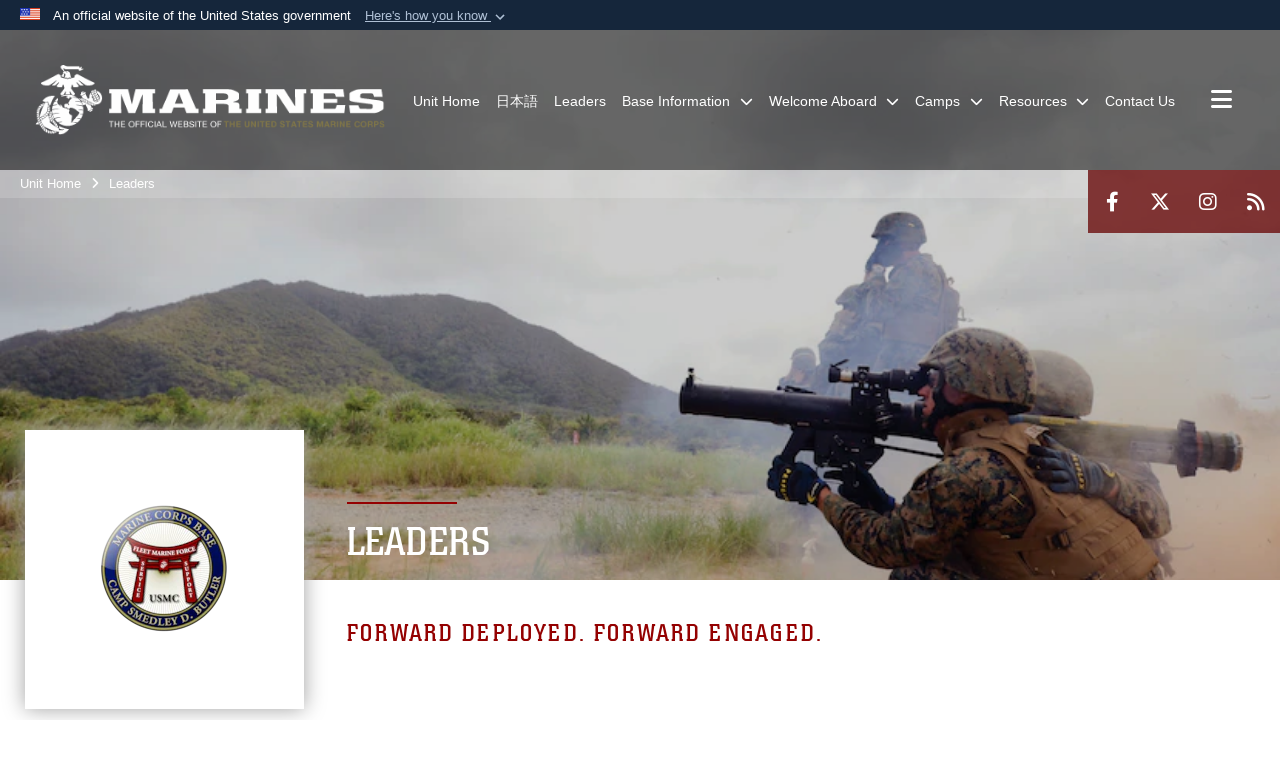

--- FILE ---
content_type: text/html; charset=utf-8
request_url: https://www.mcbbutler.marines.mil/Leaders/Leaders/
body_size: 14224
content:
<!DOCTYPE html>
<html  lang="en-US">
<head id="Head"><meta content="text/html; charset=UTF-8" http-equiv="Content-Type" />
<meta name="REVISIT-AFTER" content="1 DAYS" />
<meta name="RATING" content="GENERAL" />
<meta name="RESOURCE-TYPE" content="DOCUMENT" />
<meta content="text/javascript" http-equiv="Content-Script-Type" />
<meta content="text/css" http-equiv="Content-Style-Type" />
<title>
	Leaders
</title><meta id="MetaDescription" name="description" content="The official website of Marine Corps Base Camp Butler" /><meta id="MetaKeywords" name="keywords" content="Camp,Butler,Marines,Japan" /><meta id="MetaRobots" name="robots" content="INDEX, FOLLOW" /><link href="/Resources/Shared/stylesheets/dnndefault/7.0.0/default.css?cdv=2919" type="text/css" rel="stylesheet"/><link href="/DesktopModules/PhotoDashboard/module.css?cdv=2919" type="text/css" rel="stylesheet"/><link href="/DesktopModules/ArticleCSDashboard/module.css?cdv=2919" type="text/css" rel="stylesheet"/><link href="/DesktopModules/PhotoDashboard/Layouts/HeroPaneWithSeal/template.css?cdv=2919" type="text/css" rel="stylesheet"/><link href="/Portals/_default/skins/marinestheme/skin.css?cdv=2919" type="text/css" rel="stylesheet"/><link href="/Portals/189/portal.css?cdv=2919" type="text/css" rel="stylesheet"/><link href="/Desktopmodules/SharedLibrary/Plugins/Skin/SkipNav/css/skipnav.css?cdv=2919" type="text/css" rel="stylesheet"/><link href="/DesktopModules/SharedLibrary/ValidatedPlugins/aos/aos.css?cdv=2919" type="text/css" rel="stylesheet"/><link href="/Desktopmodules/SharedLibrary/Plugins/spectrum/spectrum.css?cdv=2919" type="text/css" rel="stylesheet"/><link href="/desktopmodules/ArticleCS/styles/MarinesMIL3/style.css?cdv=2919" type="text/css" rel="stylesheet"/><link href="/Desktopmodules/SharedLibrary/Plugins/ColorBox/colorbox.css?cdv=2919" type="text/css" rel="stylesheet"/><link href="/Desktopmodules/SharedLibrary/ValidatedPlugins/font-awesome6/css/all.min.css?cdv=2919" type="text/css" rel="stylesheet"/><link href="/Desktopmodules/SharedLibrary/ValidatedPlugins/font-awesome6/css/v4-shims.min.css?cdv=2919" type="text/css" rel="stylesheet"/><script src="/Resources/libraries/jQuery/03_07_01/jquery.js?cdv=2919" type="text/javascript"></script><script src="/Resources/libraries/jQuery-Migrate/03_04_01/jquery-migrate.js?cdv=2919" type="text/javascript"></script><script src="/Resources/libraries/jQuery-UI/01_13_03/jquery-ui.min.js?cdv=2919" type="text/javascript"></script><meta name='host' content='DMA Public Web' /><meta name='contact' content='dma.WebSD@mail.mil' /><link rel="stylesheet" type="text/css" href="/DesktopModules/SharedLibrary/Controls/Banner/CSS/usa-banner.css" /><script  src="/Desktopmodules/SharedLibrary/Plugins/GoogleAnalytics/Universal-Federated-Analytics-8.7.js?agency=DOD&subagency=USMC&sitetopic=dma.web&dclink=true"  id="_fed_an_ua_tag" ></script><meta name="viewport" content="width=device-width, initial-scale=1, shrink-to-fit=no" /><meta name="viewport" content="width=device-width, initial-scale=1, shrink-to-fit=no" /><meta name="viewport" content="width=device-width, initial-scale=1, shrink-to-fit=no" /></head>
<body id="Body">

    <form method="post" action="/Leaders/Leaders/" id="Form" enctype="multipart/form-data">
<div class="aspNetHidden">
<input type="hidden" name="__EVENTTARGET" id="__EVENTTARGET" value="" />
<input type="hidden" name="__EVENTARGUMENT" id="__EVENTARGUMENT" value="" />
<input type="hidden" name="__VIEWSTATE" id="__VIEWSTATE" value="IGmUFV/4uQHt1FGkON9r8pdAayyH4ZQJma5WNjOVoO4cLtNzU8U1JCuBkGanQaOEXEb+WIqLAnk7RW41319OyNvomUVoAoihy2jjPxO9N8VX8AakMtbD++gmUqjd7UB8ogGtMEpkaMU8uKtom6+VEGj8hpMPQCPk+z95QsOSx/fnwQOj5Ng46c/JfrS8SJNCN//n81UZVEUTihKVbBivmI1W5L3QhdjqmNzCIVJankztHlGR0oGoyRjUupIWlWA1erpoUYgLZ/L4/XjOVkXGYVAq1JFKZKHcTs+3LH/yrlE0ftgmqYW6MnXqymPmkhZUADv85TRNPFEGCbNO9LGDoFLIjfC61vu6nqWJGwchhdQfjHnNqQ4D/Da6bKo5gUT5uSruJLot4hDCbBz6cyZiFFs+CpmbDa5m0YqiOiurJhFwvDohbL9OYnIcMEYCT92vjAV7+v/rKwIaMGjjdvxyy1pQ9Vo1lhu5N+urAtfn9d1GUFcsPEzbu2fw0NjbEIIbFEOxEBtS2PZfj1jwkNROIBPszV2hBzMyAsrb1vRYy+G2sis7/41JvWMxQdcaY1+xcEu9pbEokevj+pURkzcX2L5aQ3UZx8pF0GqsgcR02f+wqNJ6mMhH07ZsA0RW+An2mDPyzM5CFixGdpjzh/fRn2Sd+kMAEFVXbUQhA1s4lOkzLMPgZqp52vfHWNV6oONpGJFHU3C5BlKyElH1zknqCn0QiLGaEjnFxI/134Inav9sygoJsSGc3mTPndnfFIPyKjbXZAO6HMGAouKJXQ8UWK6yKfOVmueUQ3OIBHGl5nxzp4cXl5V/ruzt6v10uDxEEAYbwKAuHmwQGnPTkg37AwyPJArs5YC7fcLZz6ZMPKeu4r7rCwDgUgkyfzk7D+T1RWu7bThk8f7b1u8LPdGbe2yb3+gtIrujYav/xI3DDOAHqEoVXWIbzC6epOg4LggCeG0z8eRfgep6ITsFSx+1Ehzuc0kii/IY/W9AYHn1JpcKuH7gRO6A8uPHY/KfB6+aK2EWLOsarS2HNB9qjcFQmsvayBjxSIY4FxuAzxlal7fw5/[base64]/2tVS/t0Ziqm46pHuA2U/niilp3dtP6wWjG3G73Oeuo/1ZJSqqBYd8ahBSqWxkhKvjfhs5/OAaOAdhnLCk+tSgCTPB9GhZJrlUcm/jF2+gEXkHgQYQw8VNShUObQUxSivsN4P4DD53X6MDtgIf528m8GQwxFcSA3m/I6MM4g95i8XJFMEmvgEVD7l+Z6Ot5LwyI2T0gc7ylepWTmCueoVc4EsKlSlSpQgHOMg/cA2bYqvRWXntfhtYalhuTATG8ZahJKXwioufn4k8OdU4oSGUUdBJdIY++pqPHVw7X3t0FWEqIS91o/KhoAfsIDFdJnFGgxu//LhG2gnENZnO4ocrrP5H41AFv3LUJmRbObHDD9y9KVMjCanWFyOxAHyfhWKE1pUrQTa5g+yQHDldDBa2+4wf1eCQEI8g9MmvKBs7/KqMkrV6pnyPhjpk5XrfXYX79CuuzzGr9DbRXRT0jt3sMOSV1nFvdC/33lKQuOT3URMTwHcI4258mr0jnsLKDfYTxLzgVOBDaXTEoiCrz1eTQlB5E8oL/xhFhU7snx0RARfik4Bi2ma2IQkYm1miU2qHE/9x/QYeAiSPa0MzhUzQNDxndWxbLKDRQ07XBit5Jqe0kvJdXA1JzbtCx4fMwmoPCzxICepWchBg7gHIaLvTWzR1BeLvoveXf6VvDkFKy3mWIDhaDyc1wGZa5k0Wa/T1X1cEYmWqdV7hDnThAWKyXaRu46BQFr6VPErXhIia7eVpqNTYYRwW7MnCwHyrlEM6SHljoSLaZ7PqAZZN1DcsTtr/YAR+V/tSPjlqLd8DtnjUPnNa7wcLibk/l0+TcLbQ1D7b8Pk1gARfKMf1qHtvXoXAVz9qG60cttIKAPG9UsX9dG8nVw3u7U429a6JGE68cjSKPjdrFZCNmGzsjt0E/pI/ZxTgt1bVYs2K6F3vLafcPQ3XaFcItN00JMuvYkvEhpMjM06x5UWX0fDh1IO40h+ELW8XprAvgamlB5Sp+qfaJDhQ4wj0/Ooy6HT3H4dd/jYfRanXfcBixpLUukKLg1an9/IqIv34ijkSZh+OMEYod6V/2tnmEBqnc+PC5NLuRx6VCFhGIlg2cpiD0yHRBAnxjd/ZpQXctJKwJabjSt5MlHGDI2JqJZPGeZQ6D7+ddpAfjxQHA6O4UYTi/5xWRWEiruqoMor7DCDI+hLPU3EAQemy3d1M4+1+WILfRPAS67nn6brVbXMcFfZdiUCJAG8fIGcluAN0x4tDNGOtoxE6XB5qCABRCACajw6/72mULuS05kxb7dNQ5zuyUAlMxpP9zrlfT8nM5ov7XBqFNWT7yZH30RsLuXmKOOyDWVVLomYmgHzb6jkFog/In2V2Z1kwl2HIZwvr7VivT/OnI3Ow0JlggQlpzeYhdw/zZdkWkv5N4eg7TRtErU9K5QPJHJdv21hn3lXcKtfba/QvyKQe5hRlmRaQXNLnyFDt7+aHcxalHXDI5wJoaPpYgwOFOda6aJWXp4bhcoBBVFAG5BLW1qgcjus/6M/HxY3GYupoBCs1PDxz2BhNIx/nXX6DHdgM9gR9FJ/4sx0yUpA48TNPZThcilj0+ayG9V0c74HOIsxNVOnUX2elCkz0UiC3PNUI4iwHI414J25F2njWJlBqJgTdCIHKHYOairB5cDLwmm7bJu4n+0XGzzCOKNytvjXdE1zVFkLwTe/9Zo7fb1I4v4j9lsUQVwNLPr3ViEp3RSX4ZkxC3i0EtYlsOEtv7kBtURNyD+R0sskPH92DAHRDEVHcpw77SmxAxaBQFialuIdRVgC+BCb17QOoK1u6XLc1UNbyvsa6aQbb8K1mLvoO2A==" />
</div>

<script type="text/javascript">
//<![CDATA[
var theForm = document.forms['Form'];
if (!theForm) {
    theForm = document.Form;
}
function __doPostBack(eventTarget, eventArgument) {
    if (!theForm.onsubmit || (theForm.onsubmit() != false)) {
        theForm.__EVENTTARGET.value = eventTarget;
        theForm.__EVENTARGUMENT.value = eventArgument;
        theForm.submit();
    }
}
//]]>
</script>


<script src="/WebResource.axd?d=pynGkmcFUV3N8bfprbQS0jFfvdz-DA10GMlw9OUhsCgxZnctJegKa6BYomQ1&amp;t=638901627720898773" type="text/javascript"></script>


<script src="/ScriptResource.axd?d=NJmAwtEo3IpK2g7JTRSMmik34PbOy56rKmpCCY9c0IuBlnEbhhFae_kQJWt66DuEhw-Osce7G501JTW9OGWRnd0EbuOkbrWsRmtU11Nj_i0XQ9cGNYMzzkFB5birW0a-1aK-ZA2&amp;t=32e5dfca" type="text/javascript"></script>
<script src="/ScriptResource.axd?d=dwY9oWetJoJFOsZ7uv-AD6rnnw1gg45X0YCH7_dWw6-26XQltO1_5azbICY-_tq-M6RY9HEg67V8XgtLpPVUPl1Dn9p5QdJTkPAHetpXAJ7lKjHpBkd_x3tMAx_TdJCVFvjTnBv-7vOJGyRf0&amp;t=32e5dfca" type="text/javascript"></script>
<div class="aspNetHidden">

	<input type="hidden" name="__VIEWSTATEGENERATOR" id="__VIEWSTATEGENERATOR" value="CA0B0334" />
	<input type="hidden" name="__VIEWSTATEENCRYPTED" id="__VIEWSTATEENCRYPTED" value="" />
	<input type="hidden" name="__EVENTVALIDATION" id="__EVENTVALIDATION" value="dNoINEu9cL7EM+arLygXvUm3fctlGqBmTycgRMcYfIRu7I0DXTJVbBjTNhc7STcM07THNfP5q7n4HyJtNwOOrsSAH1uXaeIM8nTj6vm2dvgPhyrp" />
</div><script src="/Desktopmodules/SharedLibrary/Plugins/spectrum/spectrum.js?cdv=2919" type="text/javascript"></script><script src="/js/dnn.js?cdv=2919" type="text/javascript"></script><script src="/js/dnn.modalpopup.js?cdv=2919" type="text/javascript"></script><script src="/Portals/_default/skins/marinestheme/Resources/js/skin.build.js?cdv=2919" type="text/javascript"></script><script src="/js/dnncore.js?cdv=2919" type="text/javascript"></script><script src="/Desktopmodules/SharedLibrary/Plugins/Mobile-Detect/mobile-detect.min.js?cdv=2919" type="text/javascript"></script><script src="/DesktopModules/SharedLibrary/ValidatedPlugins/aos/aos.js?cdv=2919" type="text/javascript"></script><script src="/Desktopmodules/SharedLibrary/Plugins/ParallaxPixelCog/parallax.min.js?cdv=2919" type="text/javascript"></script><script src="/DesktopModules/ArticleCS/Resources/ArticleCS/js/ArticleCS.js?cdv=2919" type="text/javascript"></script><script src="/Desktopmodules/SharedLibrary/Plugins/ColorBox/jquery.colorbox.js?cdv=2919" type="text/javascript"></script><script src="/js/dnn.servicesframework.js?cdv=2919" type="text/javascript"></script><script src="/Desktopmodules/SharedLibrary/Plugins/Skin/js/common.js?cdv=2919" type="text/javascript"></script>
<script type="text/javascript">
//<![CDATA[
Sys.WebForms.PageRequestManager._initialize('ScriptManager', 'Form', [], [], [], 90, '');
//]]>
</script>

        
        
        
<script type="text/javascript">
$('#personaBar-iframe').load(function() {$('#personaBar-iframe').contents().find("head").append($("<style type='text/css'>.personabar .personabarLogo {}</style>")); });
</script>
<div id="dnn_ctl02_header_banner_container" class="header_banner_container">
    <span class="header_banner_inner">
        <div class="header_banner_flag">
            An official website of the United States government 
        <div class="header_banner_accordion" tabindex="0" role="button" aria-expanded="false"><u>Here's how you know 
        <span class="expand-more-container"><svg xmlns="http://www.w3.org/2000/svg" height="24" viewBox="0 0 24 24" width="24">
                <path d="M0 0h24v24H0z" fill="none" />
                <path class="expand-more" d="M16.59 8.59L12 13.17 7.41 8.59 6 10l6 6 6-6z" />
            </svg></span></u></div>
        </div>
        <div class="header_banner_panel" style="">
            <div class="header_banner_panel_item">
                <span class="header_banner_dotgov"></span>
                <div id="dnn_ctl02_bannerContentLeft" class="header_banner_content"><p class="banner-contentLeft-text"><strong> Official websites use .mil </strong></p>A <strong>.mil</strong> website belongs to an official U.S. Department of Defense organization in the United States.</div>
            </div>
            <div class="header_banner_panel_item https">
                <span class="header_banner_https"></span>
                <div id="dnn_ctl02_bannerContentRight" class="header_banner_content"><p class="banner-contentRight-text"><strong>Secure .mil websites use HTTPS</strong></p><div> A <strong>lock (<span class='header_banner_icon_lock'><svg xmlns = 'http://www.w3.org/2000/svg' width='52' height='64' viewBox='0 0 52 64'><title>lock </title><path class='icon_lock' fill-rule='evenodd' d='M26 0c10.493 0 19 8.507 19 19v9h3a4 4 0 0 1 4 4v28a4 4 0 0 1-4 4H4a4 4 0 0 1-4-4V32a4 4 0 0 1 4-4h3v-9C7 8.507 15.507 0 26 0zm0 8c-5.979 0-10.843 4.77-10.996 10.712L15 19v9h22v-9c0-6.075-4.925-11-11-11z' /> </svg></span>)</strong> or <strong> https://</strong> means you’ve safely connected to the .mil website. Share sensitive information only on official, secure websites.</div></div>
            </div>

        </div>
    </span>
</div><style> .header_banner_container{ background-color: #15263b; color: #FFF; } .icon_lock { fill: #FFF;} .header_banner_container .header_banner_content .banner-contentLeft-text, .header_banner_container .header_banner_content .banner-contentRight-text { color: #FFF;} </style>
<script type="text/javascript">

jQuery(document).ready(function() {
initializeSkin();
});

</script>

<script type="text/javascript">
var skinvars = {"SiteName":"Marine Corps Base Camp Butler","SiteShortName":"Camp S. D. Butler, Headquarters and Support Battalion, headquarters and support, headquarters and support battalion, mcb butler headquarters and support","SiteSubTitle":"","aid":"","IsSecureConnection":true,"IsBackEnd":false,"DisableShrink":false,"IsAuthenticated":false,"SearchDomain":"search.usa.gov","SiteUrl":"https://www.mcbbutler.marines.mil/","LastLogin":null,"IsLastLoginFail":false,"IncludePiwik":false,"PiwikSiteID":-1,"SocialLinks":{"Facebook":{"Url":"https://www.facebook.com/OkinawaMarines/","Window":"_blank","Relationship":"noopener"},"Twitter":{"Url":"https://twitter.com/OkinawaMarines","Window":"_blank","Relationship":"noopener"},"YouTube":{"Url":"","Window":"","Relationship":""},"Flickr":{"Url":"","Window":"","Relationship":""},"Pintrest":{"Url":"","Window":"","Relationship":""},"Instagram":{"Url":"https://www.instagram.com/mcipac/","Window":"_blank","Relationship":"noopener"},"Blog":{"Url":"","Window":"","Relationship":null},"RSS":{"Url":"http://www.marines.mil/News/Feeds.aspx","Window":"_blank","Relationship":"noopener"},"Podcast":{"Url":"","Window":"","Relationship":null},"Email":{"Url":"","Window":"","Relationship":null},"LinkedIn":{"Url":"","Window":"","Relationship":""},"Snapchat":{"Url":"","Window":"_blank","Relationship":"noopener"}},"SiteLinks":null,"LogoffTimeout":10500000,"SiteAltLogoText":""};
</script>
<script type="application/ld+json">{"@context":"http://schema.org","@type":"Organization","logo":"https://www.mcbbutler.marines.mil/Portals/189/mdmlogo.png?ver=ItRoMV9TsMmi62DMBqZSPQ%3d%3d","name":"Marine Corps Base Camp Butler","url":"https://www.mcbbutler.marines.mil/","sameAs":["https://www.facebook.com/OkinawaMarines/","https://twitter.com/OkinawaMarines","https://www.instagram.com/mcipac/"]}</script>

<!-- MobileNav -->


<div class="mobile-nav" id="mobile-nav">
  <div class="content">
    <div class="container-fluid">
      <header class="row">
        <h3 class="col-10">Marines</h3>
        <div class="col-2"><button class="close" id="close-mobile-nav" aria-label="Close mobile navigation menu"></button></div>
      </header>
      <div class="row">
        <div class="container-fluid no-gutters nopad">
          <div class="row no-gutters nopad">
            <div class="offset-1 col-10 mobile-nav-pos">
              

<!-- ./ helper -->

        <ul>
                            <li class=""><a href="https://www.mcbbutler.marines.mil/"><span>Unit Home</span></a></li>
                            <li class=""><a href="https://www.japan.marines.mil/"><span>日本語</span></a></li>
                            <li class="active"><a href="https://www.mcbbutler.marines.mil/Leaders/"><span>Leaders</span></a></li>
                        <li class="">
                            <a data-toggle="submenu" aria-haspopup="true" aria-expanded="false" aria-disabled="true" class="disabled">
                                <span>Base Information</span>
                            </a>
                                    <ul>
                        <li><a href="https://www.mcipac.marines.mil/Staff-and-Sections/Special-Staff/Command-Inspector-General/">Inspector General</a></li>
                        <li><a href="https://www.mcbbutler.marines.mil/Base-Information/Provost-Marshals-Office/">Provost Marshal&#39;s Office</a></li>
                        <li><a href="https://www.mcbbutler.marines.mil/Base-Information/IPAC-Okinawa/">IPAC Okinawa</a></li>
                        <li><a href="https://www.mcbbutler.marines.mil/Base-Information/Installation-Safety-Office/">Installation Safety Office</a></li>
                        <li><a href="https://www.mcbbutler.marines.mil/Base-Information/Environmental-Affairs-Branch/">Environmental Affairs Branch</a></li>
                        <li><a href="https://www.mcipac.marines.mil/Staff-and-Sections/Principal-Staff/Civilian-Human-Resources-Office/">Civilian Human Resources Office</a></li>
                        <li><a href="https://www.mcbbutler.marines.mil/Base-Information/Distribution-Management-Office/">Distribution Management Office</a></li>
                        <li><a href="https://www.mcbbutler.marines.mil/Base-Information/Legal-Assistance/">Legal Assistance</a></li>
                        <li><a href="https://www.mcbbutler.marines.mil/Base-Information/Legal-Assistance/Tax-Center/">Tax Center</a></li>
                        <li><a href="https://www.mcbbutler.marines.mil/Base-Information/Chapels/">Religious Ministries</a></li>
                        <li><a href="https://www.mcbbutler.marines.mil/Base-Information/Sexual-Assault-Prevention-and-Response/">Sexual Assault Prevention and Response</a></li>
                        <li><a href="https://www.mcbbutler.marines.mil/Base-Information/The-Green-Line/">The Green Line</a></li>
                        <li><a href="https://www.mcbbutler.marines.mil/Base-Information/Post-Office-Information/">Postal</a></li>
                        <li><a href="https://www.mcipac.marines.mil/Staff-and-Sections/Special-Staff/COMMSTRAT/">Photo Studio (CommStrat)</a></li>
                        <li>
                            <a href="https://www.mcipac.marines.mil/Staff-and-Sections/Equal-Opportunity/" data-toggle="submenu" aria-haspopup="true" aria-expanded="false">Military Equal Opportunity (MEO)</a>
                                    <ul>
                        <li><a href="https://www.mcbbutler.marines.mil/Base-Information/Military-Equal-Opportunity-MEO/Equal-Opportunity-Coordinators/">Equal Opportunity Coordinators</a></li>
        </ul>

                        </li>
        </ul>

                        </li>
                        <li class="">
                            <a data-toggle="submenu" aria-haspopup="true" aria-expanded="false" aria-disabled="true" class="disabled">
                                <span>Welcome Aboard</span>
                            </a>
                                    <ul>
                        <li><a href="https://www.mcbbutler.marines.mil/Welcome-Aboard/Arrival-Directions/">Arrival Directions</a></li>
                        <li><a href="https://www.okinawa.usmc-mccs.org/marine-family-support/child-and-youth/k-12-school-liaison-program">School Liaison</a></li>
                        <li><a href="https://www.mcipac.marines.mil/Staff-and-Sections/Special-Staff/Safety-Office/Okinawa-Driving/">Driving in Okinawa</a></li>
                        <li><a href="https://www.mcbbutler.marines.mil/Welcome-Aboard/Pet-Info/">Pet Info</a></li>
                        <li><a href="https://www.okinawa.usmc-mccs.org/about">MCCS Welcome Aboard Package</a></li>
                        <li><a href="https://www.mcbbutler.marines.mil/MCIPAC_Housing/">MCIPAC Housing</a></li>
                        <li><a href="https://www.mcbbutler.marines.mil/Base-Information/Joint_Reception_Center/">Joint Reception Center</a></li>
        </ul>

                        </li>
                        <li class="">
                            <a data-toggle="submenu" aria-haspopup="true" aria-expanded="false" aria-disabled="true" class="disabled">
                                <span>Camps</span>
                            </a>
                                    <ul>
                        <li><a href="https://www.mcbbutler.marines.mil/Camps/Camp-Foster/">Camp Foster</a></li>
                        <li><a href="https://www.mcbbutler.marines.mil/Camps/Camp-Courtney/">Camp Courtney</a></li>
                        <li><a href="https://www.mcbbutler.marines.mil/Camps/Camp-Kinser/">Camp Kinser</a></li>
                        <li><a href="https://www.mcbbutler.marines.mil/Camps/Camp-Hansen/">Camp Hansen</a></li>
                        <li><a href="https://www.mcbbutler.marines.mil/Camps/Camp-Schwab/">Camp Schwab</a></li>
                        <li><a href="https://www.mcbbutler.marines.mil/Camps/Camp-Gonsalves/">Camp Gonsalves</a></li>
        </ul>

                        </li>
                        <li class="">
                            <a data-toggle="submenu" aria-haspopup="true" aria-expanded="false" aria-disabled="true" class="disabled">
                                <span>Resources</span>
                            </a>
                                    <ul>
                        <li><a href="https://www.marines.mil/Force-Design-2030/">Force Design</a></li>
                        <li><a href="https://www.mcipac.marines.mil/Resources/Liberty-Guidelines/">Liberty Guidelines</a></li>
                        <li><a href="https://www.mcipac.marines.mil/News-Center/Consumer-Confidence-Reports/">Water Quality</a></li>
                        <li><a href="https://www.mcbbutler.marines.mil/Resources/Taxi-Daiko/">Taxi/ Daiko</a></li>
                        <li><a href="https://www.mcbbutler.marines.mil/Resources/Emergency-Preparedness/">Emergency Preparedness</a></li>
                        <li>
                            <a data-toggle="submenu" aria-haspopup="true" aria-expanded="false" class="disabled">Links</a>
                                    <ul>
                        <li><a href="javascript:void(window.open(&#39;http://www.iiimef.marines.mil&#39;));">III MEF</a></li>
                        <li><a href="javascript:void(window.open(&#39;http://www.3rdmeb.marines.mil&#39;));">3rd MEB</a></li>
                        <li><a href="javascript:void(window.open(&#39;http://www.3rdmardiv.marines.mil/&#39;));">3rd Marine Division</a></li>
                        <li><a href="javascript:void(window.open(&#39;http://www.1stmaw.marines.mil/&#39;));">1st Marine Air Wing</a></li>
                        <li><a href="javascript:void(window.open(&#39;http://www.3rdmlg.marines.mil/&#39;));">3rd Marine Logistics Group</a></li>
                        <li><a href="javascript:void(window.open(&#39;http://www.31stmeu.marines.mil/&#39;));">31st MEU</a></li>
                        <li><a href="https://usmc.sharepoint-mil.us/sites/MCIPAC">MCIPAC SharePoint - CAC Required</a></li>
                        <li><a href="https://o365.usmc.mil/">Outlook Web Access</a></li>
        </ul>

                        </li>
                        <li><a href="https://www.mcbbutler.marines.mil/Resources/Tsunami-Info/">Tsunami Info</a></li>
        </ul>

                        </li>
                            <li class=""><a href="https://www.mcbbutler.marines.mil/Contact-Us/"><span>Contact Us</span></a></li>
        </ul>
<!-- ./ node count -->


            </div>
          </div>
        </div>
      </div>
      <div class="mobile-search row">
        <div class="container-fluid">
          <div class="row">
            <div class="offset-1 col-9"><input type="text" placeholder="S e a r c h" aria-label="Search" id="MobileTxtSearch"></div>
            <div class="search col-2"><button id="MobileSearchButton" aria-label="Search"><i class="fas fa-search"></i></button></div>
          </div>
        </div>
      </div>
      <div class="row">
        <div class="offset-1 col-11 social-links-loader"></div>
      </div>
    </div>
  </div>
</div>
<script>
$(document).ready(function(){
  $('#MobileTxtSearch').keyup(function (e) {
    if (e.keyCode === 13) {
      doSearch($('#MobileTxtSearch').val());

      e.preventDefault();
      return false;
    }
  });

  $("#MobileSearchButton").click(function(e) {
    doSearch($('#MobileTxtSearch').val());

    e.preventDefault();
    return false;
  });
});

function doSearch(val) {
  //grab the text, strip out # and &
  var searchtxt = encodeURI(val.trim().replace(/#|&/g, ""));
  if(searchtxt){
    //redirect to /Home/Search
    window.location.assign("/SearchResults?tag=" + searchtxt);
  }
}
</script>



<!-- UserBar -->


<div class="site-wrapper">
  <div class="page-wrapper">
    <!-- Header -->
    <div id="skip-link-holder"><a id="skip-link" href="#skip-target">Skip to main content (Press Enter).</a></div>
    

<header class="navbar">
    <!-- NavBar -->
    

<div class="wrapper">
    <!-- Logo -->
    <a id="dnn_MainHeader_NavBar_LOGO1_hypLogo" title="Marine Corps Base Camp Butler" aria-label="Marine Corps Base Camp Butler" href="https://www.mcbbutler.marines.mil/"><img id="dnn_MainHeader_NavBar_LOGO1_imgLogo" class="logo" src="/Portals/189/mdmlogo.png?ver=ItRoMV9TsMmi62DMBqZSPQ%3d%3d" alt="Marine Corps Base Camp Butler" /></a>
    <!-- ./Logo -->

    <!-- Nav -->
    <nav id="dnnbootsterNav" class="main-nav">
        <button type="button" id="open-mobile-nav" aria-label="Open mobile navigation" aria-expanded="false"><i class="fa fa-bars"></i></button>
        

<!-- ./ helper -->

<ul>
                    <li class=""><a href="https://www.mcbbutler.marines.mil/"><span>Unit Home</span></a></li>
                    <li class=""><a href="https://www.japan.marines.mil/"><span>日本語</span></a></li>
                    <li class="active"><a href="https://www.mcbbutler.marines.mil/Leaders/"><span>Leaders</span></a></li>
 <!-- ./ item cannot be disabled to work with smartmenus for accessibility -->
                <li class="">
                    <a data-toggle="submenu" href="javascript:void(0)" aria-haspopup="true" aria-expanded="false">
                        <span>Base Information</span>
                    </a>
                            <ul>
                            <li><a href="https://www.mcipac.marines.mil/Staff-and-Sections/Special-Staff/Command-Inspector-General/">Inspector General</a></li>
                            <li><a href="https://www.mcbbutler.marines.mil/Base-Information/Provost-Marshals-Office/">Provost Marshal&#39;s Office</a></li>
                            <li><a href="https://www.mcbbutler.marines.mil/Base-Information/IPAC-Okinawa/">IPAC Okinawa</a></li>
                            <li><a href="https://www.mcbbutler.marines.mil/Base-Information/Installation-Safety-Office/">Installation Safety Office</a></li>
                            <li><a href="https://www.mcbbutler.marines.mil/Base-Information/Environmental-Affairs-Branch/">Environmental Affairs Branch</a></li>
                            <li><a href="https://www.mcipac.marines.mil/Staff-and-Sections/Principal-Staff/Civilian-Human-Resources-Office/">Civilian Human Resources Office</a></li>
                            <li><a href="https://www.mcbbutler.marines.mil/Base-Information/Distribution-Management-Office/">Distribution Management Office</a></li>
                            <li><a href="https://www.mcbbutler.marines.mil/Base-Information/Legal-Assistance/">Legal Assistance</a></li>
                            <li><a href="https://www.mcbbutler.marines.mil/Base-Information/Legal-Assistance/Tax-Center/">Tax Center</a></li>
                            <li><a href="https://www.mcbbutler.marines.mil/Base-Information/Chapels/">Religious Ministries</a></li>
                            <li><a href="https://www.mcbbutler.marines.mil/Base-Information/Sexual-Assault-Prevention-and-Response/">Sexual Assault Prevention and Response</a></li>
                            <li><a href="https://www.mcbbutler.marines.mil/Base-Information/The-Green-Line/">The Green Line</a></li>
                            <li><a href="https://www.mcbbutler.marines.mil/Base-Information/Post-Office-Information/">Postal</a></li>
                            <li><a href="https://www.mcipac.marines.mil/Staff-and-Sections/Special-Staff/COMMSTRAT/">Photo Studio (CommStrat)</a></li>
                            <li>
                                <a href="https://www.mcipac.marines.mil/Staff-and-Sections/Equal-Opportunity/" target="_blank" rel="noopener noreferrer" data-toggle="submenu" aria-haspopup="true" aria-expanded="false">Military Equal Opportunity (MEO)</a>
                                        <ul>
                            <li><a href="https://www.mcbbutler.marines.mil/Base-Information/Military-Equal-Opportunity-MEO/Equal-Opportunity-Coordinators/">Equal Opportunity Coordinators</a></li>
        </ul>

                            </li>
        </ul>

                </li>
 <!-- ./ item cannot be disabled to work with smartmenus for accessibility -->
                <li class="">
                    <a data-toggle="submenu" href="javascript:void(0)" aria-haspopup="true" aria-expanded="false">
                        <span>Welcome Aboard</span>
                    </a>
                            <ul>
                            <li><a href="https://www.mcbbutler.marines.mil/Welcome-Aboard/Arrival-Directions/">Arrival Directions</a></li>
                            <li><a href="https://www.okinawa.usmc-mccs.org/marine-family-support/child-and-youth/k-12-school-liaison-program" target="_blank" rel="noopener noreferrer">School Liaison</a></li>
                            <li><a href="https://www.mcipac.marines.mil/Staff-and-Sections/Special-Staff/Safety-Office/Okinawa-Driving/" target="_blank" rel="noopener noreferrer">Driving in Okinawa</a></li>
                            <li><a href="https://www.mcbbutler.marines.mil/Welcome-Aboard/Pet-Info/">Pet Info</a></li>
                            <li><a href="https://www.okinawa.usmc-mccs.org/about" target="_blank" rel="noopener noreferrer">MCCS Welcome Aboard Package</a></li>
                            <li><a href="https://www.mcbbutler.marines.mil/MCIPAC_Housing/">MCIPAC Housing</a></li>
                            <li><a href="https://www.mcbbutler.marines.mil/Base-Information/Joint_Reception_Center/">Joint Reception Center</a></li>
        </ul>

                </li>
 <!-- ./ item cannot be disabled to work with smartmenus for accessibility -->
                <li class="">
                    <a data-toggle="submenu" href="javascript:void(0)" aria-haspopup="true" aria-expanded="false">
                        <span>Camps</span>
                    </a>
                            <ul>
                            <li><a href="https://www.mcbbutler.marines.mil/Camps/Camp-Foster/">Camp Foster</a></li>
                            <li><a href="https://www.mcbbutler.marines.mil/Camps/Camp-Courtney/">Camp Courtney</a></li>
                            <li><a href="https://www.mcbbutler.marines.mil/Camps/Camp-Kinser/">Camp Kinser</a></li>
                            <li><a href="https://www.mcbbutler.marines.mil/Camps/Camp-Hansen/">Camp Hansen</a></li>
                            <li><a href="https://www.mcbbutler.marines.mil/Camps/Camp-Schwab/">Camp Schwab</a></li>
                            <li><a href="https://www.mcbbutler.marines.mil/Camps/Camp-Gonsalves/">Camp Gonsalves</a></li>
        </ul>

                </li>
 <!-- ./ item cannot be disabled to work with smartmenus for accessibility -->
                <li class="">
                    <a data-toggle="submenu" href="javascript:void(0)" aria-haspopup="true" aria-expanded="false">
                        <span>Resources</span>
                    </a>
                            <ul>
                            <li><a href="https://www.marines.mil/Force-Design-2030/">Force Design</a></li>
                            <li><a href="https://www.mcipac.marines.mil/Resources/Liberty-Guidelines/" target="_blank" rel="noopener noreferrer">Liberty Guidelines</a></li>
                            <li><a href="https://www.mcipac.marines.mil/News-Center/Consumer-Confidence-Reports/">Water Quality</a></li>
                            <li><a href="https://www.mcbbutler.marines.mil/Resources/Taxi-Daiko/">Taxi/ Daiko</a></li>
                            <li><a href="https://www.mcbbutler.marines.mil/Resources/Emergency-Preparedness/">Emergency Preparedness</a></li>
                        <li>
                            <a data-toggle="submenu" aria-haspopup="true" aria-expanded="false" href="javascript:void(0)">Links</a>
                                    <ul>
                            <li><a href="javascript:void(window.open(&#39;http://www.iiimef.marines.mil&#39;));">III MEF</a></li>
                            <li><a href="javascript:void(window.open(&#39;http://www.3rdmeb.marines.mil&#39;));">3rd MEB</a></li>
                            <li><a href="javascript:void(window.open(&#39;http://www.3rdmardiv.marines.mil/&#39;));">3rd Marine Division</a></li>
                            <li><a href="javascript:void(window.open(&#39;http://www.1stmaw.marines.mil/&#39;));">1st Marine Air Wing</a></li>
                            <li><a href="javascript:void(window.open(&#39;http://www.3rdmlg.marines.mil/&#39;));">3rd Marine Logistics Group</a></li>
                            <li><a href="javascript:void(window.open(&#39;http://www.31stmeu.marines.mil/&#39;));">31st MEU</a></li>
                            <li><a href="https://usmc.sharepoint-mil.us/sites/MCIPAC" target="_blank" rel="noopener noreferrer">MCIPAC SharePoint - CAC Required</a></li>
                            <li><a href="https://o365.usmc.mil/" target="_blank" rel="noopener noreferrer">Outlook Web Access</a></li>
        </ul>

                        </li>
                            <li><a href="https://www.mcbbutler.marines.mil/Resources/Tsunami-Info/">Tsunami Info</a></li>
        </ul>

                </li>
                    <li class=""><a href="https://www.mcbbutler.marines.mil/Contact-Us/"><span>Contact Us</span></a></li>
            <li class="">
            <button type="button" class="btn" style="color:white;" data-toggle="collapse" data-target="#unitflagmenu" aria-label="Toggle Marines.mil Navigation" aria-expanded="false">
                <i class="fa fa-bars" style="font-size: 1.5em;"></i>
            </button>
        </li>
</ul>
<!-- ./ node count -->


    </nav>
    <!-- ./Nav -->
</div>


    <div class="secondarybar">
        <!-- Breadcrumb -->
        <div class="breadcrumbs">
            <span id="dnn_MainHeader_Breadcrumbs_Breadcrumb_lblBreadCrumb" itemprop="breadcrumb" itemscope="" itemtype="https://schema.org/breadcrumb"><span itemscope itemtype="http://schema.org/BreadcrumbList"><span itemprop="itemListElement" itemscope itemtype="http://schema.org/ListItem"><a href="https://www.mcbbutler.marines.mil/" class="skin-breadcrumb" itemprop="item" ><span itemprop="name">Unit Home</span></a><meta itemprop="position" content="1" /></span><i class='fa fa-angle-right'></i><span itemprop="itemListElement" itemscope itemtype="http://schema.org/ListItem"><a href="https://www.mcbbutler.marines.mil/Leaders/" class="skin-breadcrumb" itemprop="item"><span itemprop="name">Leaders</span></a><meta itemprop="position" content="2" /></span></span></span>
        </div>
        <!-- ./Breadcrumb -->

        <!-- Social -->
        <div class="social animate-on-load">
            <!-- Search -->
            

<div class="search">
    <div class="wrapper">
        <input id="marineSearch" type="search" name="search" value="" placeholder="Enter Search..." aria-label="Enter search term" />
        <button aria-label="Close search pane"><i class="fas fa-times"></i></button>
    </div>
</div>

<script>
$('#marineSearch').keydown(function (e) {
        if (e.keyCode == 13) {
        //grab the text, strip out # and &
        var searchtxt = encodeURI($('#marineSearch').val().trim().replace(/#|&/g, ""));
        
        if(searchtxt){
            window.location.assign("/SearchResults?tag=" + DOMPurify.sanitize(searchtxt));
            e.preventDefault();
            return false;
        }
    }
 });
</script>

            <!-- ./Search -->

            <!-- Icons -->
            

<div class="icons social-links-loader"></div>
            <!-- ./Icons -->
        </div>
        <!-- ./Social -->
    </div>
</header>

    <p id="skip-target-holder"><a id="skip-target" name="skip-target" class="skip" tabindex="-1"></a></p>

    <!-- Main -->
    <main class="container-fluid nopad">
      <!-- Banner -->
      <div class="row nopad no-gutters">
        <div id="dnn_BannerPane" class="col-md-12 no-gutters"><div class="DnnModule DnnModule-PhotoDashboard DnnModule-151745"><a name="151745"></a>
<div class="empty-container background-color-transparent">
    <div id="dnn_ctr151745_ContentPane"><!-- Start_Module_151745 --><div id="dnn_ctr151745_ModuleContent" class="DNNModuleContent ModPhotoDashboardC">
	
<div class="PhotoDashboardSAWrapper">
    <div id="heroPane-151745" class="PhotoDashboardSA heroPaneWithSeal">
        <div class="parallax-window" data-parallax="scroll" data-bleed="0" data-speed="0.2" data-image-src="https://media.defense.gov/2020/Dec/11/2002550275/1600/550/0/110720-M-JG138-085.JPG" data-z-index="0" style="height: 550px;" data-mirror-container="#heroPane-151745"></div>

            <div class="overlay">
                <div class="container">
                    <div class="col-lg-9 ml-auto contentWrapper">
                        <div class="titleWrapper">
                            <hr class="titleDivider titleDividerColor" />
                            <h1 class="title">Leaders</h1>
                        </div>
                    </div>
                </div>
            </div>
        </div>
    <div id="heroSealPane-151745" class="PhotoDashboardSA heroSealPane container">
        <div id="heroSealImgBox-151745" class="col-12 col-lg-3 heroSealImgWrapper">
            <div class="heroSealImgBox">
                
                <img class="heroPaneSealImg" src="https://media.defense.gov/2020/Dec/16/2002575989/150/150/0/201211-M-NA012-002.PNG" alt="MCB Butler Logo" />
                
            </div>
        </div>
        <div id="heroBelowText-151745" class="col-12 col-lg-9 heroBelowText">
            <div class="heroSealTitle">Forward Deployed. Forward Engaged. </div>
            
        </div>
    </div>
</div>
<script type="text/javascript">
    $(document).ready(function () {
        $('#heroPane-151745 .parallax-slider').attr('alt', "Lance Cpl. Derek W. Schultz, combat engineer, Marine Wing Support Squadron 172, Marine Wing Support Group 17, 1st Marine Aircraft Wing, III Marine Expeditionary Force, fires a shoulder-launched multipurpose assault weapon at Camp Schwab July 20. Schultz spent the week at the range training on the M249 squad automatic weapon, M240B medium machine gun, M2 .50-caliber Browning machine gun and the MK19 grenade launcher.");
    })
</script>
</div><!-- End_Module_151745 --></div>
</div>
</div></div>
      </div>

      <!-- Grid -->
      <div class="row nopad no-gutters lift-area">
        <div class="container">
          <div class="row nopad no-gutters">
            <div id="dnn_ContentPane" class="col-md-12 no-gutters"><div class="DnnModule DnnModule-ArticleCSDashboard DnnModule-124419"><a name="124419"></a>
<div class="empty-container background-color-septenary">
    <div id="dnn_ctr124419_ContentPane"><!-- Start_Module_124419 --><div id="dnn_ctr124419_ModuleContent" class="DNNModuleContent ModArticleCSDashboardC">
	<div id="dnn_ctr124419_Dashboard_ph">
		
<div class="adash adash-leader-bio">
    <div class="container">
        
        <div class="row">
            
            
            <div class="col-sm-6 item item-3807107" data-aos="fade-up" data-aos-duration="400">
                
                <div class="leaderPhoto" style="background-image:url('https://media.defense.gov/2024/Jun/10/2003485587/780/780/0/240610-M-NG586-1001.JPG');background-size: cover;">
                    <div class="sub-title red_tag">Commanding General, Marine Corps Installations Pacific</div>
                </div>
                
                
                <div id="atitle3807107" class="mobilepad" data-aos="fade-up" data-aos-easing="ease-in" data-aos-duration="900"><h3 class="leaderHeading">Maj. Gen. Brian N. Wolford</h3></div>
                <p class="mobilepad leaders-paragraph desp-leaders" data-aos="fade-up" data-aos-easing="ease-in" data-aos-duration="900">Official Biography for Maj. Gen. Brian N. Wolford...</p>

                <p data-aos="fade-up" data-aos-easing="ease-in" data-aos-duration="900"><a class="morebio mobilepad dashindent" aria-labelledby="atitle3807107" href="https://www.mcbbutler.marines.mil/Leaders/Biography/Article/3807107/maj-gen-brian-n-wolford/" >Read Biography</a></p>
                
                
                <p data-aos="fade-up" data-aos-easing="ease-in" data-aos-duration="900"><a class="bioimg mobilepad dashindent" aria-labelledby="atitle3807107" href="https://media.defense.gov/2024/Jun/10/2003485587/-1/-1/0/240610-M-NG586-1001.JPG" target="_blank" rel="noopener">Official Photo</a></p>
                
            </div>
            
            
            
            <div class="col-sm-6 item item-1529260" data-aos="fade-up" data-aos-duration="400">
                
                <div class="leaderPhoto" style="background-image:url('https://media.defense.gov/2018/May/22/2001920908/780/780/0/180523-M-NJ461-0001.JPG');background-size: cover;">
                    <div class="sub-title red_tag">Chief of Staff of MCB Camp S. D. Butler</div>
                </div>
                
                
                <div id="atitle1529260" class="mobilepad" data-aos="fade-up" data-aos-easing="ease-in" data-aos-duration="900"><h3 class="leaderHeading">Dr. Peter M. Dawson CAPT, USN (Ret.)</h3></div>
                <p class="mobilepad leaders-paragraph desp-leaders" data-aos="fade-up" data-aos-easing="ease-in" data-aos-duration="900">Official Biography for Dr. Peter M. Dawson. ...</p>

                <p data-aos="fade-up" data-aos-easing="ease-in" data-aos-duration="900"><a class="morebio mobilepad dashindent" aria-labelledby="atitle1529260" href="https://www.mcbbutler.marines.mil/Leaders/Biography/Article/1529260/dr-peter-m-dawson/" >Read Biography</a></p>
                
                
                <p data-aos="fade-up" data-aos-easing="ease-in" data-aos-duration="900"><a class="bioimg mobilepad dashindent" aria-labelledby="atitle1529260" href="https://media.defense.gov/2018/May/22/2001920908/-1/-1/0/180523-M-NJ461-0001.JPG" target="_blank" rel="noopener">Official Photo</a></p>
                
            </div>
            
            
            
            <div class="col-sm-6 item item-4236285" data-aos="fade-up" data-aos-duration="400">
                
                <div class="leaderPhoto" style="background-image:url('https://media.defense.gov/2025/Jul/07/2003749118/780/780/0/250624-M-VF595-1001.JPG');background-size: cover;">
                    <div class="sub-title red_tag">Sergeant Major, Marine Corps Installations Pacific</div>
                </div>
                
                
                <div id="atitle4236285" class="mobilepad" data-aos="fade-up" data-aos-easing="ease-in" data-aos-duration="900"><h3 class="leaderHeading">Sergeant Major Jorge L. Ortiz</h3></div>
                <p class="mobilepad leaders-paragraph desp-leaders" data-aos="fade-up" data-aos-easing="ease-in" data-aos-duration="900">Official Biography for Sgt. Maj Jorge L. Ortiz...</p>

                <p data-aos="fade-up" data-aos-easing="ease-in" data-aos-duration="900"><a class="morebio mobilepad dashindent" aria-labelledby="atitle4236285" href="https://www.mcbbutler.marines.mil/Leaders/Biography/Article/4236285/sergeant-major-jorge-l-ortiz/" >Read Biography</a></p>
                
                
                <p data-aos="fade-up" data-aos-easing="ease-in" data-aos-duration="900"><a class="bioimg mobilepad dashindent" aria-labelledby="atitle4236285" href="https://media.defense.gov/2025/Jul/07/2003749118/-1/-1/0/250624-M-VF595-1001.JPG" target="_blank" rel="noopener">Official Photo</a></p>
                
            </div>
            
            
        </div>
    </div>
</div>

<script>
    $(document).ready(function () {
        AOS.init({ once: true });
    });
</script>

	</div>


</div><!-- End_Module_124419 --></div>
</div>
</div></div>
          </div>

          <!-- Extra -->
          <div class="row">
            <div id="dnn_LeftContentEven" class="col-md-6 no-gutters DNNEmptyPane"></div>
            <div id="dnn_RightContentEven" class="col-md-6 no-gutters DNNEmptyPane"></div>
          </div>
          <div class="row">
            <div id="dnn_ThreeColContentOne" class="col-12 col-lg-6 DNNEmptyPane"></div>
            <div id="dnn_ThreeColTwo" class="col-sm-12 col-md-6 col-lg-3 DNNEmptyPane"></div>
            <div id="dnn_ThreeColThree" class="col-sm-12 col-md-6 col-lg-3 DNNEmptyPane"></div>
          </div>
          <div class="row">
            <div id="dnn_SmLeftContentSmallPad" class="col-12 col-sm-12 col-md-9 col-lg-9 DNNEmptyPane"></div>
            <div id="dnn_SmRightSideSmallPad" class="col-12 col-sm-12 col-md-3 col-lg-3 DNNEmptyPane"></div>
          </div>

          <div class="row">
            <div id="dnn_MdLeftContentSmallPad" class="col-12 col-lg-8 DNNEmptyPane"></div>
            <div id="dnn_MdRightSideSmallPad" class="col-12 col-lg-4 DNNEmptyPane"></div>
          </div>

          <div class="row">
            <div id="dnn_MdPlusLeftContentSmallPad" class="col-md-7 DNNEmptyPane"></div>
            <div id="dnn_MdPlusRightSideSmallPad" class="col-md-5 DNNEmptyPane"></div>
          </div>

          <div class="row">
            <div id="dnn_MdPlusLeftContentLargePad" class="col-md-7 padding-right-large DNNEmptyPane"></div>
            <div id="dnn_MdPlusRightSideLargePadBorderLeft" class="col-md-5 padding-left-large border-left DNNEmptyPane"></div>
          </div>

          <!-- Original -->
          <div class="row nopad no-gutters">
            <div id="dnn_LeftContent" class="col-md-6 no-gutters DNNEmptyPane"></div>
            <div id="dnn_RightContent" class="col-md-6 no-gutters DNNEmptyPane"></div>
          </div>

          <div class="row nopad no-gutters">
            <div id="dnn_MediumLeftContent" class="col-md-7 no-gutters DNNEmptyPane"></div>
            <div id="dnn_MediumRightSide" class="col-md-5 no-gutters DNNEmptyPane"></div>
          </div>

          <div class="row nopad no-gutters">
            <div id="dnn_SmallRightContent" class="col-md-9 no-gutters DNNEmptyPane"></div>
            <div id="dnn_SmallRightSide" class="col-md-3 no-gutters DNNEmptyPane"></div>
          </div>

          <div class="row nopad no-gutters">
            <div id="dnn_BottomPane" class="col-md-12 no-gutters DNNEmptyPane"></div>
          </div>
        </div>
      </div>
    </main>
    <!-- ./Main -->

    <!-- PreFooter -->
    <div class="container-fluid nopad">
      <div class="row nopad no-gutters">
        <div id="dnn_PreFooter" class="col-md-12 no-gutters DNNEmptyPane"></div>
      </div>
    </div>

    <!-- Footer -->
    

<!-- Unit Section -->

<div id="dnn_MainFooter_UnitFooter_UnitFooter" class="unitFooterWrapper">
	
    <div class="container">
       <div class="row">
            <div class="col-lg-12 col-xl-4">
                <div class="unitFooterTitle">Marine Corps Base Camp Butler</div>
            </div>
            <div class="col-lg-12 col-xl-8">
                

<!-- ./ helper -->


    <ul class="unitMenu">
                        <li class="active"><a href="https://www.mcbbutler.marines.mil/"><span>Unit Home</span></a></li>
                        <li class="active"><a href="https://www.japan.marines.mil/"><span>日本語</span></a></li>
                        <li class="active"><a href="https://www.mcbbutler.marines.mil/Leaders/"><span>Leaders</span></a></li>
                        <li class="active"><a href="https://www.mcbbutler.marines.mil/Contact-Us/"><span>Contact Us</span></a></li>
<!-- ./ node count -->
    </ul>


            </div>
        </div>
    </div>

</div>

<footer id="marines-footer">
    <div class="container fade-in" data-aos="fade-up" data-aos-duration="700">
        <div class="row nopad no-gutters">
            <div class="col-12 col-lg-4 col-xl-4">
                <a class="logo" href="/">Marine Corps</a>
            </div>
            <div class="col-12 col-lg-3 col-xl-3 footer-links">
                
        <h3>About</h3>
<ul class=""><li class=""><a href="https://www.marines.mil/units"><span class="text text-link-9">Units</span></a></li><li class=""><a href="https://www.marines.mil/news"><span class="text text-link-10">News</span></a></li><li class=""><a href="https://www.marines.mil/photos"><span class="text text-link-11">Photos</span></a></li><li class=""><a href="https://www.marines.mil/leaders"><span class="text text-link-12">Leaders</span></a></li><li class=""><a href="https://www.marines.mil/marines"><span class="text text-link-13">Marines</span></a></li><li class=""><a href="https://www.marines.mil/family"><span class="text text-link-14">Family</span></a></li><li class=""><a href="https://www.marines.mil/community"><span class="text text-link-15">Community Relations</span></a></li></ul>

            </div>
            <div class="col-12 col-lg-5">
                <div class="row no-gutters">
                    <div class="col-lg-6 col-xl-6 footer-links">
                        
        <h3>Connect</h3>
<ul class=""><li class=""><a href="https://www.marines.mil/Contact-Us/"><span class="text text-link-16">Contact Us</span></a></li><li class=""><a href="https://www.marines.mil/faqs"><span class="text text-link-17">FAQS</span></a></li><li class=""><a href="https://www.marines.mil/News/Social-Media"><span class="text text-link-18">Social Media</span></a></li><li class=""><a href="https://www.marines.mil/rss"><span class="text text-link-19">RSS Feeds</span></a></li></ul>

                    </div>
                    <div class="col-lg-6 col-xl-6 footer-links">
                        
        <h3>Links</h3>
<ul class=""><li class=""><a href="https://dodcio.defense.gov/DoDSection508/Std_Stmt.aspx"><span class="text text-link-20">Accessibility</span></a></li><li class=""><a href="https://www.usa.gov/"><span class="text text-link-21">USA.gov</span></a></li><li class=""><a href="https://prhome.defense.gov/NoFear/"><span class="text text-link-22">No Fear Act</span></a></li><li class=""><a href="https://www.hqmc.marines.mil/Agencies/USMC-FOIA/"><span class="text text-link-23">FOIA</span></a></li></ul>

                    </div>
                </div>
            </div>
        </div>
        <div class="row">
            <div class="col offset-lg-4 offset-xl-4 footer-links">
                <div class="copyright-footer">
                    <ul class=""><li class=""><a href="https://www.marines.mil/Privacy-Policy"><span class="text text-link-29">Privacy Policy</span></a></li><li class=""><a href="https://www.marforstrat.marines.mil/Site-Index"><span class="text text-link-30">Site Map</span></a></li></ul>

                </div>
            </div>
        </div>
    </div>
    <div class="dma-footer">
       <a id="dnn_MainFooter_hlDmaLink" rel="noreferrer noopener" href="https://www.web.dma.mil/" target="_blank">Hosted by Defense Media Activity - WEB.mil</a>
       <a id="dnn_MainFooter_hlVcl" rel="noreferrer noopener" href="https://www.veteranscrisisline.net/get-help-now/military-crisis-line/" target="_blank"><img id="dnn_MainFooter_imgVclImage" class="vcl" src="/DesktopModules/SharedLibrary/Images/VCL%20988_Hoz_CMYK.jpg" alt="Veterans Crisis Line number. Dial 988 then Press 1" /></a>
    </div>
</footer>


<!--CDF(Javascript|/Portals/_default/skins/marinestheme/Resources/js/skin.build.js?cdv=2919|DnnBodyProvider|100)-->

<script>
    $(document).ready(function () {
        AOS.init({ once: true });

        $(".copyright-footer > ul").addClass('copyrightLinks list-group list-group-horizontal');
        $(".copyrightLinks").append('<li><span> &copy; ' + 2025 + ' Official U.S. Marine Corps Website</span></li>');
    });
</script>

<aside id="unitflagmenu" class="unitflagmenu collapse">
    <div>
        <div class="container">
            <div class="row" style="flex-wrap:nowrap;">
                <div class="col-9">
                <!-- Logo -->
                <a href="https://www.marines.mil/" style="padding-left:0;"><img src="/Portals/_default/skins/marinestheme/resources/img/logo.png" alt="marines logo" width="233" height="42" /></a>
                <!-- ./Logo -->
            </div>
            <div class="col-3 close-aside">
                <button class="navbar-toggler" type="button" tabindex="0" data-toggle="collapse" data-target="#unitflagmenu" aria-controls="navbarSupportedContent" aria-expanded="true" aria-label="Toggle Marines.mil navigation" style="color:white; font-size: 40px;">
                    <i class="fa fa-times"></i>
                </button>
            </div>
            </div>
        </div>
        <!-- Right nav -->
        <ul id="unit-flag-menu-list">
            <li><a data-toggle="submenu" href="https://www.marines.mil/The-Corps/" aria-haspopup="true" aria-expanded="false"><span>The Corps</span><span class="sub-arrow"></span></a>
                <ul style="display: none">
                    <li><a href="https://www.marines.mil/The-Corps/Leaders/"><span>Leaders</span></a></li>
                    <li><a href="https://www.marines.mil/The-Corps/Units/"><span>Units</span></a></li>
                    <li><a href="https://www.defense.gov/Multimedia/Experience/Military-Units/Marine-Corps/" target="_new" rel="noopener noreferrer"><span>Organization</span></a></li>
                    <li><a href="https://www.hqmc.marines.mil" target="_new" rel="noopener noreferrer"><span>Headquarters</span></a></li>
                    <li><a href="https://www.usmcu.edu/Research/Marine-Corps-History-Division/Brief-Histories/Brief-History-of-the-United-States-Marine-Corps/" target="_new" rel="noopener noreferrer"><span>USMC History</span></a></li>
                    <li><a href="https://www.marines.com"><span>Join</span></a></li>
                </ul>
            </li>
            <li><a data-toggle="submenu" href="https://www.marines.mil/News/" aria-haspopup="true" aria-expanded="false"><span>News</span><span class="sub-arrow"></span></a>
                <ul style="display: none">
                    <li><a href="https://www.marines.mil/News/Special-Features/"><span>Special Features</span></a></li>
                    <li><a href="https://www.marines.mil/News/Messages/" data-toggle="submenu" aria-haspopup="true" aria-expanded="false"><span>Messages</span><span class="sub-arrow"></span></a>
                        <ul style="display: none">
                            <li><a href="https://www.marines.mil/News/Messages/ALMARS/"><span>ALMARS</span></a></li>
                            <li><a href="https://www.mynavyhr.navy.mil/References/Messages/ALNAV-2022/" target="_new" rel="noopener noreferrer"><span>ALNAVS</span></a></li>
                            <li><a href="https://www.marines.mil/News/Messages/MARADMINS/"><span>MARADMINS</span></a></li>
                        </ul>
                    </li>
                    <li><a href="https://www.marines.mil/News/Marines-TV/"><span>Marines TV</span></a></li>
                    <li><a href="https://www.marines.mil/News/Audio-Marine-Minute/"><span>Audio Marine Minute</span></a></li>
                    <li><a href="https://www.marines.mil/News/Press-Releases/"><span>Press Releases</span></a></li>
                    <li><a href="https://www.marines.mil/News/Publications/"><span>Publications</span></a></li>
                    <li><a href="https://www.marines.mil/News/Social-Media/"><span>Social Media</span></a></li>
                    <li><a href="https://www.marines.mil/News/Marines-Mobile/"><span>Marines Mobile</span></a></li>
                </ul>
            </li>
            <li><a href="https://www.marines.mil/Photos/"><span>Photos</span></a></li>
            <li><a href="https://www.marines.mil/Marines/"><span>Marines</span></a></li>
            <li><a href="https://www.marines.mil/Family/"><span>Family</span></a></li>
            <li><a data-toggle="submenu" href="https://www.marines.mil/Community/" aria-haspopup="true" aria-expanded="false"><span>Community</span><span class="sub-arrow"></span></a>
                <ul style="display: none">
                    <li><a href="https://www.marines.mil/Community/Bands/"><span>Bands</span></a></li>
                    <li><a data-toggle="submenu" aria-haspopup="true" aria-expanded="false" aria-disabled="true" class="disabled"><span>Asset Requests</span><span class="sub-arrow"></span></a>
                        <ul style="display: none">
                            <li><a href="https://www.marines.mil/Community/Asset-Requests/Non-Aviation-Requests/"><span>Non-Aviation Requests</span></a></li>
                            <li><a href="https://www.marines.mil/Community/Asset-Requests/Aviation-Requests/"><span>Aviation Requests</span></a></li>
                            <li><a href="https://www.marines.mil/Community/Asset-Requests/Band-Requests/"><span>Band Requests</span></a></li>
                        </ul>
                    </li>
                    <li><a href="https://www.marines.mil/Community/Community-Relations-Links/"><span>Community Relations Links</span></a></li>
                </ul>
            </li>
        </ul>
        <div class="mobile-search row">
            <div class="container-fluid">
                <div class="row">
                    <div class="offset-1 col-9"><input type="text" tabindex="0" placeholder="S e a r c h" aria-label="Search" id="unitFlagSearch"></div>
                    <div class="search col-2">
                        <button tabindex="0" id="unitFlagSearchButton" aria-label="Search" role="button">
                            <i class="fas fa-search"></i>
                        </button>
                    </div>
                </div>
            </div>
        </div>
        <div class="container-fluid social-aside" style="display:block;text-align:center;">
            <div class="col-12">
                <a href="https://www.facebook.com/marines" target="_new" rel="noopener noreferrer" aria-label="Marines.mil facebook link"><i class="fab fa-facebook-f"></i></a>
                <a href="https://x.com/usmc" target="_new" rel="noopener noreferrer" aria-label="Marines.mil x link"><i class="fa-brands fa-x-twitter"></i></a>
                <a href="https://www.youtube.com/Marines" target="_new" rel="noopener noreferrer" aria-label="Marines.mil youtube link"><i class="fab fa-youtube"></i></a>
                <a href="https://www.instagram.com/marines/" target="_new" rel="noopener noreferrer" aria-label="Marines.mil instagram link"><i class="fab fa-instagram"></i></a>
                <a href="https://www.flickr.com/photos/marine_corps/" target="_new" rel="noopener noreferrer" aria-label="Marines.mil flickr link"><i class="fab fa-flickr"></i></a>
                <a href="https://www.marines.mil/RSS/" aria-label="Marines.mil rss link"><i class="fas fa-rss"></i></a>
            </div>
        </div>
    </div>
</aside>

<script>
$(document).ready(function(){
  $('#unitFlagSearch').keyup(function (e) {
    if (e.keyCode === 13) {
      doSearch($('#unitFlagSearch').val());

      e.preventDefault();
      return false;
    }
  });

  $("#unitFlagSearchButton").click(function(e) {
    doSearch($('#unitFlagSearch').val());

    e.preventDefault();
    return false;
  });
});
</script>

    <a class="return-to-top" id="return-to-top"><i class="fa fa-location-arrow"></i></a>
  </div>
</div>

        <input name="ScrollTop" type="hidden" id="ScrollTop" />
        <input name="__dnnVariable" type="hidden" id="__dnnVariable" autocomplete="off" value="`{`__scdoff`:`1`,`sf_siteRoot`:`/`,`sf_tabId`:`19041`}" />
        <script src="/DesktopModules/SharedLibrary/Controls/Banner/JS/GovBanner.js?cdv=2919" type="text/javascript"></script><script src="/DesktopModules/SharedLibrary/ValidatedPlugins/dompurify//purify.min.js?cdv=2919" type="text/javascript"></script>
    </form>
    <!--CDF(Javascript|/js/dnncore.js?cdv=2919|DnnBodyProvider|100)--><!--CDF(Javascript|/js/dnn.modalpopup.js?cdv=2919|DnnBodyProvider|50)--><!--CDF(Css|/Resources/Shared/stylesheets/dnndefault/7.0.0/default.css?cdv=2919|DnnPageHeaderProvider|5)--><!--CDF(Css|/Portals/_default/skins/marinestheme/skin.css?cdv=2919|DnnPageHeaderProvider|15)--><!--CDF(Css|/DesktopModules/PhotoDashboard/module.css?cdv=2919|DnnPageHeaderProvider|10)--><!--CDF(Css|/DesktopModules/PhotoDashboard/module.css?cdv=2919|DnnPageHeaderProvider|10)--><!--CDF(Css|/DesktopModules/ArticleCSDashboard/module.css?cdv=2919|DnnPageHeaderProvider|10)--><!--CDF(Css|/DesktopModules/ArticleCSDashboard/module.css?cdv=2919|DnnPageHeaderProvider|10)--><!--CDF(Css|/Portals/189/portal.css?cdv=2919|DnnPageHeaderProvider|35)--><!--CDF(Javascript|/Desktopmodules/SharedLibrary/Plugins/Skin/js/common.js?cdv=2919|DnnBodyProvider|101)--><!--CDF(Javascript|/Desktopmodules/SharedLibrary/Plugins/Mobile-Detect/mobile-detect.min.js?cdv=2919|DnnBodyProvider|100)--><!--CDF(Css|/Desktopmodules/SharedLibrary/Plugins/Skin/SkipNav/css/skipnav.css?cdv=2919|DnnPageHeaderProvider|100)--><!--CDF(Css|/DesktopModules/SharedLibrary/ValidatedPlugins/aos/aos.css?cdv=2919|DnnPageHeaderProvider|100)--><!--CDF(Javascript|/DesktopModules/SharedLibrary/ValidatedPlugins/aos/aos.js?cdv=2919|DnnBodyProvider|100)--><!--CDF(Javascript|/Desktopmodules/SharedLibrary/Plugins/spectrum/spectrum.js?cdv=2919|DnnBodyProvider|10)--><!--CDF(Css|/Desktopmodules/SharedLibrary/Plugins/spectrum/spectrum.css?cdv=2919|DnnPageHeaderProvider|100)--><!--CDF(Javascript|/Desktopmodules/SharedLibrary/Plugins/ParallaxPixelCog/parallax.min.js?cdv=2919|DnnBodyProvider|100)--><!--CDF(Css|/DesktopModules/PhotoDashboard/Layouts/HeroPaneWithSeal/template.css?cdv=2919|DnnPageHeaderProvider|11)--><!--CDF(Css|/desktopmodules/ArticleCS/styles/MarinesMIL3/style.css?cdv=2919|DnnPageHeaderProvider|100)--><!--CDF(Javascript|/DesktopModules/ArticleCS/Resources/ArticleCS/js/ArticleCS.js?cdv=2919|DnnBodyProvider|100)--><!--CDF(Css|/Desktopmodules/SharedLibrary/Plugins/ColorBox/colorbox.css?cdv=2919|DnnPageHeaderProvider|100)--><!--CDF(Javascript|/Desktopmodules/SharedLibrary/Plugins/ColorBox/jquery.colorbox.js?cdv=2919|DnnBodyProvider|100)--><!--CDF(Css|/DesktopModules/SharedLibrary/ValidatedPlugins/aos/aos.css?cdv=2919|DnnPageHeaderProvider|100)--><!--CDF(Javascript|/DesktopModules/SharedLibrary/ValidatedPlugins/aos/aos.js?cdv=2919|DnnBodyProvider|100)--><!--CDF(Javascript|/js/dnn.js?cdv=2919|DnnBodyProvider|12)--><!--CDF(Javascript|/js/dnn.servicesframework.js?cdv=2919|DnnBodyProvider|100)--><!--CDF(Javascript|/DesktopModules/SharedLibrary/Controls/Banner/JS/GovBanner.js?cdv=2919|DnnFormBottomProvider|1)--><!--CDF(Css|/Desktopmodules/SharedLibrary/ValidatedPlugins/font-awesome6/css/all.min.css?cdv=2919|DnnPageHeaderProvider|100)--><!--CDF(Css|/Desktopmodules/SharedLibrary/ValidatedPlugins/font-awesome6/css/v4-shims.min.css?cdv=2919|DnnPageHeaderProvider|100)--><!--CDF(Javascript|/DesktopModules/SharedLibrary/ValidatedPlugins/dompurify//purify.min.js?cdv=2919|DnnFormBottomProvider|100)--><!--CDF(Javascript|/DesktopModules/SharedLibrary/ValidatedPlugins/dompurify//purify.min.js?cdv=2919|DnnFormBottomProvider|100)--><!--CDF(Javascript|/Resources/libraries/jQuery/03_07_01/jquery.js?cdv=2919|DnnPageHeaderProvider|5)--><!--CDF(Javascript|/Resources/libraries/jQuery-Migrate/03_04_01/jquery-migrate.js?cdv=2919|DnnPageHeaderProvider|6)--><!--CDF(Javascript|/Resources/libraries/jQuery-UI/01_13_03/jquery-ui.min.js?cdv=2919|DnnPageHeaderProvider|10)-->
    
</body>
</html>


--- FILE ---
content_type: text/css
request_url: https://www.mcbbutler.marines.mil/Portals/189/portal.css?cdv=2919
body_size: -111
content:
#DNN6 { background:url(/Portals/_default/Skins/MarineUnit/images/green.jpg) top center repeat-x #66691d;}